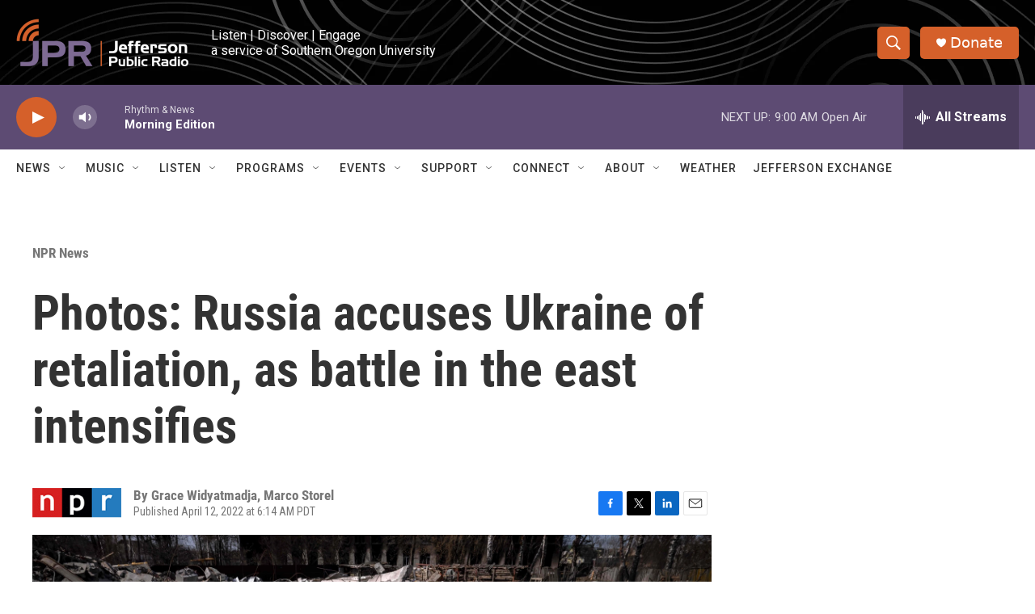

--- FILE ---
content_type: text/html; charset=utf-8
request_url: https://www.google.com/recaptcha/api2/aframe
body_size: 268
content:
<!DOCTYPE HTML><html><head><meta http-equiv="content-type" content="text/html; charset=UTF-8"></head><body><script nonce="rfz6bbfyfjxIjFOYTkR0Tw">/** Anti-fraud and anti-abuse applications only. See google.com/recaptcha */ try{var clients={'sodar':'https://pagead2.googlesyndication.com/pagead/sodar?'};window.addEventListener("message",function(a){try{if(a.source===window.parent){var b=JSON.parse(a.data);var c=clients[b['id']];if(c){var d=document.createElement('img');d.src=c+b['params']+'&rc='+(localStorage.getItem("rc::a")?sessionStorage.getItem("rc::b"):"");window.document.body.appendChild(d);sessionStorage.setItem("rc::e",parseInt(sessionStorage.getItem("rc::e")||0)+1);localStorage.setItem("rc::h",'1768485074014');}}}catch(b){}});window.parent.postMessage("_grecaptcha_ready", "*");}catch(b){}</script></body></html>